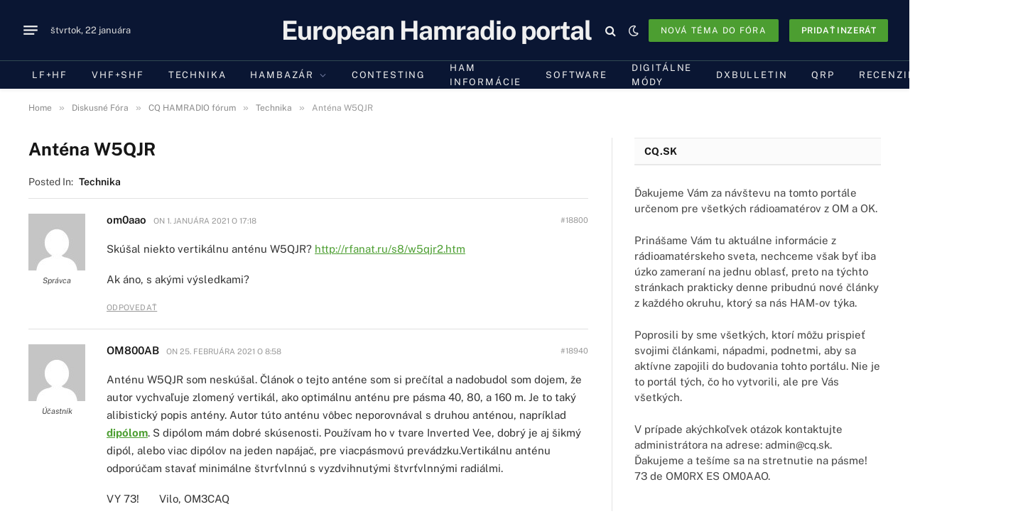

--- FILE ---
content_type: text/html; charset=utf-8
request_url: https://www.google.com/recaptcha/api2/aframe
body_size: 267
content:
<!DOCTYPE HTML><html><head><meta http-equiv="content-type" content="text/html; charset=UTF-8"></head><body><script nonce="40kp10bhpIf4EPQfz2Z7tw">/** Anti-fraud and anti-abuse applications only. See google.com/recaptcha */ try{var clients={'sodar':'https://pagead2.googlesyndication.com/pagead/sodar?'};window.addEventListener("message",function(a){try{if(a.source===window.parent){var b=JSON.parse(a.data);var c=clients[b['id']];if(c){var d=document.createElement('img');d.src=c+b['params']+'&rc='+(localStorage.getItem("rc::a")?sessionStorage.getItem("rc::b"):"");window.document.body.appendChild(d);sessionStorage.setItem("rc::e",parseInt(sessionStorage.getItem("rc::e")||0)+1);localStorage.setItem("rc::h",'1769091265474');}}}catch(b){}});window.parent.postMessage("_grecaptcha_ready", "*");}catch(b){}</script></body></html>

--- FILE ---
content_type: text/javascript
request_url: https://cq.sk/wp-content/cache/wpfc-minified/30spxyxv/4n3q.js
body_size: 916
content:
import { e as _, d as m, B as d, E as s, r as E } from "https://cq.sk/wp-content/plugins/gptranslate/assets/js/dom.min.js?5.3.3";
const f="toast",
p="bs.toast",
o=`.${p}`,
T=`mouseover${o}`,
y=`mouseout${o}`,
w=`focusin${o}`,
S=`focusout${o}`,
b=`hide${o}`,
g=`hidden${o}`,
N=`show${o}`,
I=`shown${o}`,
A="fade",
l="hide",
r="show",
h="showing",
L={
animation: "boolean",
autohide: "boolean",
delay: "number",
},
O={
animation: !0,
autohide: !0,
delay: 5e3,
};
class i extends d {
constructor(t, e){
super(t, e);
this._timeout=null;
this._hasMouseInteraction = !1;
this._hasKeyboardInteraction = !1;
this._setListeners();
}
static get Default(){
return O;
}
static get DefaultType(){
return L;
}
static get NAME(){
return f;
}
show(){
if(s.trigger(this._element, N).defaultPrevented) return;
this._clearTimeout();
this._config.animation&&this._element.classList.add(A);
const e=()=> {
this._element.classList.remove(h);
s.trigger(this._element, I);
this._maybeScheduleHide();
};
this._element.classList.remove(l);
E(this._element);
this._element.classList.add(r, h);
this._queueCallback(e, this._element, this._config.animation);
}
hide(){
if(!this.isShown()||s.trigger(this._element, b).defaultPrevented) return;
const e=()=> {
this._element.classList.add(l);
this._element.classList.remove(h, r);
s.trigger(this._element, g);
};
this._element.classList.add(h);
this._queueCallback(e, this._element, this._config.animation);
}
dispose(){
this._clearTimeout();
this.isShown()&&this._element.classList.remove(r);
super.dispose();
}
isShown(){
return this._element.classList.contains(r);
}
_maybeScheduleHide(){
this._config.autohide &&
!(this._hasMouseInteraction||this._hasKeyboardInteraction) &&
(this._timeout=setTimeout(()=> {
this.hide();
}, this._config.delay));
}
_onInteraction(t, e){
switch (t.type){
case "mouseover":
case "mouseout":
this._hasMouseInteraction=e;
break;
case "focusin":
case "focusout":
this._hasKeyboardInteraction=e;
break;
}
if(e){
this._clearTimeout();
return;
}
const a=t.relatedTarget;
this._element===a||this._element.contains(a)||this._maybeScheduleHide();
}
_setListeners(){
s.on(this._element, T, (t)=> this._onInteraction(t, !0));
s.on(this._element, y, (t)=> this._onInteraction(t, !1));
s.on(this._element, w, (t)=> this._onInteraction(t, !0));
s.on(this._element, S, (t)=> this._onInteraction(t, !1));
}
_clearTimeout(){
clearTimeout(this._timeout);
this._timeout=null;
}
static jQueryInterface(t){
return this.each(function (){
const e=i.getOrCreateInstance(this, t);
if(typeof t==="string"){
if(typeof e[t]==="undefined")
throw new TypeError(`No method named "${t}"`);
e[t](this);
}});
}}
_(i);
m(i);
window.bootstrap=window.bootstrap||{};
window.bootstrap.Toast=i;
document.addEventListener("DOMContentLoaded", ()=> {
const defaultConfig={ animation: true, autohide: true, delay: 5000 };
const toasts=document.querySelectorAll('[data-bs-toggle="toast"]');
toasts.forEach((toastEl)=> {
new window.bootstrap.Toast(toastEl, defaultConfig);
});
});
export { i as T };

--- FILE ---
content_type: text/javascript
request_url: https://cq.sk/wp-content/plugins/simple-link-directory/assets/js/qcsld-tinymce-button.js?wp-mce-49110-20250317
body_size: 143
content:
;(function( $ ) {
    tinymce.PluginManager.add('qcsld_shortcode_btn', function( editor,url )
    {
        var shortcodeValues = [];

        editor.addButton('qcsld_shortcode_btn', {
			title : 'Generate SLD Shortcode',
            //text: 'SLD',
            icon: 'icon qc_sld_btn',
            onclick : function(e){
                $.post(
                    ajaxurl,
                    {
                        action : 'show_qcsld_shortcodes'
                        
                    },
                    function(data){
                        $('#wpwrap').append(data);
                    }
                )
            },
            values: shortcodeValues
        });
    });

    

}(jQuery));
